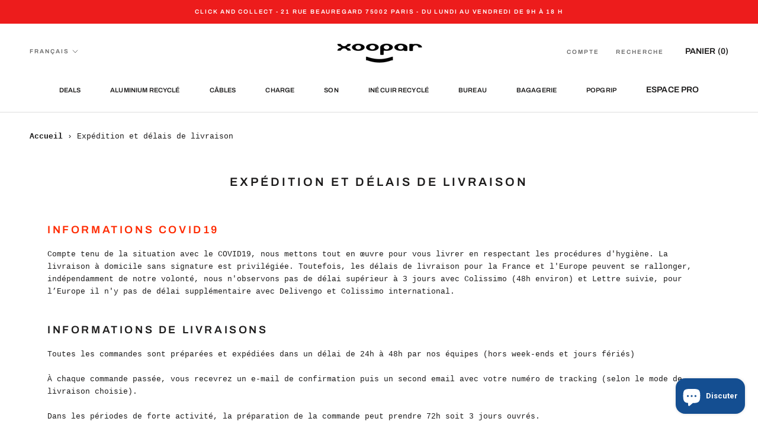

--- FILE ---
content_type: text/javascript
request_url: https://xoopar-shop.com/cdn/shop/t/61/assets/custom.js?v=122426925982095048041673968097
body_size: -544
content:
var mybutton=document.getElementById("myBtnTopUp");window.onscroll=function(){scrollFunction()};function scrollFunction(){document.body.scrollTop>20||document.documentElement.scrollTop>20?mybutton.style.display="block":mybutton.style.display="none"}function GoToTop(){document.body.scrollTop=0,document.documentElement.scrollTop=0}
//# sourceMappingURL=/cdn/shop/t/61/assets/custom.js.map?v=122426925982095048041673968097
